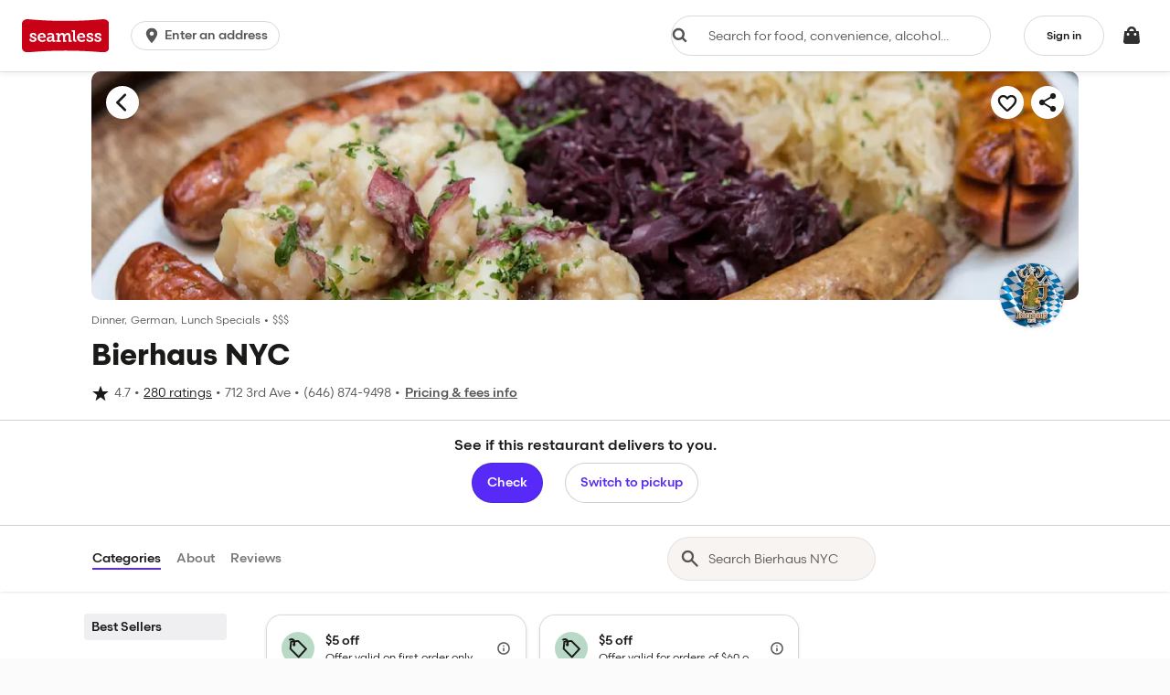

--- FILE ---
content_type: text/html
request_url: https://tzm.px-cloud.net/ns?c=b2858530-f183-11f0-a15e-47e8ff744cae
body_size: 176
content:
DtAWax0sXZyFgtY6tjYZxPtXsFUmTyK2CGejAvAI2j-rq21IRf6qe8hecMVS3GqlswAN4W00gkpivr0qvHAG8O6v57sg4zpT7RYeaC2RN7pTfzNsxH3ZOT_DsujqlOL03FdiD8tj0R-bzpY-sLmE3HqSdKYedrCKGN3z_FKoiyQYlA==

--- FILE ---
content_type: text/plain;charset=UTF-8
request_url: https://prod.accdab.net/beacon/gt?c=_hGe06-L2luUl0FUPzoasLZ4o3o
body_size: -119
content:
BSmEQWSzRcajK6kqN15h1fD5gP8EhagvLENQhCw

--- FILE ---
content_type: text/javascript
request_url: https://assets.seamless.com/js/63-743a02825c9f6386f211.js
body_size: -961
content:

!function(){try{var e="undefined"!=typeof window?window:"undefined"!=typeof global?global:"undefined"!=typeof globalThis?globalThis:"undefined"!=typeof self?self:{},n=(new e.Error).stack;n&&(e._sentryDebugIds=e._sentryDebugIds||{},e._sentryDebugIds[n]="f48be50c-277a-52d3-88b8-3cf26f4fe8ca")}catch(e){}}();
(window.webpackJsonp=window.webpackJsonp||[]).push([[63],{1631:function(n,e,t){"use strict";t.r(e);var o=t(0),r=t.n(o),i=t(13),u=t(385),l=t(9),a=t(58),s=t(1),d=t(10),c=t(8),b=t.n(c),f=t(111),h=t(1808),p=function(n,e,t,o){function r(n){return n instanceof t?n:new t(function(e){e(n)})}return new(t||(t=Promise))(function(t,i){function u(n){try{a(o.next(n))}catch(n){i(n)}}function l(n){try{a(o.throw(n))}catch(n){i(n)}}function a(n){n.done?t(n.value):r(n.value).then(u,l)}a((o=o.apply(n,e||[])).next())})},m=function(n,e){var t,o,r,i,u={label:0,sent:function(){if(1&r[0])throw r[1];return r[1]},trys:[],ops:[]};return i={next:l(0),throw:l(1),return:l(2)},"function"==typeof Symbol&&(i[Symbol.iterator]=function(){return this}),i;function l(n){return function(e){return a([n,e])}}function a(l){if(t)throw new TypeError("Generator is already executing.");for(;i&&(i=0,l[0]&&(u=0)),u;)try{if(t=1,o&&(r=2&l[0]?o.return:l[0]?o.throw||((r=o.return)&&r.call(o),0):o.next)&&!(r=r.call(o,l[1])).done)return r;switch(o=0,r&&(l=[2&l[0],r.value]),l[0]){case 0:case 1:r=l;break;case 4:return u.label++,{value:l[1],done:!1};case 5:u.label++,o=l[1],l=[0];continue;case 7:l=u.ops.pop(),u.trys.pop();continue;default:if(!(r=(r=u.trys).length>0&&r[r.length-1])&&(6===l[0]||2===l[0])){u=0;continue}if(3===l[0]&&(!r||l[1]>r[0]&&l[1]<r[3])){u.label=l[1];break}if(6===l[0]&&u.label<r[1]){u.label=r[1],r=l;break}if(r&&u.label<r[2]){u.label=r[2],u.ops.push(l);break}r[2]&&u.ops.pop(),u.trys.pop();continue}l=e.call(n,u)}catch(n){l=[6,n],o=0}finally{t=r=0}if(5&l[0])throw l[1];return{value:l[0]?l[1]:void 0,done:!0}}};function C(){var n,e=function(){return Promise.all([t.e(1),t.e(79)]).then(t.bind(null,2023)).then(function(n){return n.DinerPromptContent})},o=function(){return t.e(139).then(t.bind(null,2065)).then(function(n){return n.AuthenticationWizardModal})};return(n={})[i.b.loggedOutAddressInput]={getComponent:function(){return t.e(181).then(t.bind(null,1922)).then(function(n){return n.AddressAutocompleteModal})}},n[i.b.abandonCart]={getComponent:e,size:"sm"},n[i.b.addressDisambiguation]={getComponent:function(){return t.e(137).then(t.bind(null,1923)).then(function(n){return n.AddressDisambiguationModal})},size:"md"},n[i.b.addGiftCard]={getComponent:function(){return Promise.all([t.e(0),t.e(136)]).then(t.bind(null,2044)).then(function(n){return n.AddGiftCardModal})},size:"sm"},n[i.b.browseCategory]={getComponent:function(){return t.e(83).then(t.bind(null,1924)).then(function(n){return n.BrowseCategoryModal})},size:"sm"},n[i.b.cannotDeliver]={getComponent:e,size:"sm"},n[i.b.cannotPickup]={getComponent:e,size:"sm"},n[i.b.changeChainLocation]={getComponent:function(){return t.e(143).then(t.bind(null,1925)).then(function(n){return n.ChangeChainLocationModal})},size:"xs"},n[i.b.closed]={getComponent:e,size:"sm"},n[i.b.cookiesDisabled]={getComponent:e},n[i.b.itemUnavailable]={getComponent:e,size:"xs"},n[i.b.diffWhenFor]={getComponent:e},n[i.b.expressReorderError]={getComponent:function(){return t.e(189).then(t.bind(null,1740)).then(function(n){return n.ExpressReorderErrorModal})},size:"sm"},n[i.b.futureOrderCancel]={getComponent:function(){return t.e(191).then(t.bind(null,2037)).then(function(n){return n.FutureOrderConfirmStopModal})},size:"xs"},n[i.b.futureOrderClosed]={getComponent:e,size:"sm"},n[i.b.futureOrderEdit]={getComponent:function(){return t.e(192).then(t.bind(null,2052)).then(function(n){return n.FutureOrderEditModal})},size:"xs"},n[i.b.noAddress]={getComponent:e,size:"sm"},n[i.b.noAddressHome]={getComponent:e,size:"sm"},n[i.b.noAddressDelivery]={getComponent:e,size:"sm"},n[i.b.noAddressPickup]={getComponent:e,size:"sm"},n[i.b.noAddressToSearch]={getComponent:e},n[i.b.notEnoughToAddItems]={getComponent:e},n[i.b.orderReceipt]={getComponent:function(){return Promise.all([t.e(0),t.e(1),t.e(2),t.e(6),t.e(48)]).then(t.bind(null,1926)).then(function(n){return n.ReceiptModal})}},n[i.b.adjustmentsInfo]={getComponent:function(){return t.e(201).then(t.bind(null,1927)).then(function(n){return n.ReceiptAdjustmentsInfoModal})}},n[i.b.ratingOrder]={getComponent:function(){return Promise.all([t.e(2),t.e(90)]).then(t.bind(null,2021)).then(function(n){return n.RatingsSurvey})},size:"sm"},n[i.b.cuisineFilter]={getComponent:function(){return t.e(89).then(t.bind(null,2053)).then(function(n){return n.CuisineFilterModal})},size:"sm"},n[i.b.simplifiedEditModal]={getComponent:function(){return Promise.all([t.e(7),t.e(25),t.e(35),t.e(193)]).then(t.bind(null,1928)).then(function(n){return n.CartEditModal})},size:"xs"},n[i.b.whenFor]={getComponent:function(){return Promise.all([t.e(7),t.e(34)]).then(t.bind(null,2039)).then(function(n){return n.WhenForEditModal})},size:"xs"},n[i.b.whenForASAPCatering]={getComponent:function(){return Promise.all([t.e(7),t.e(34)]).then(t.bind(null,2039)).then(function(n){return n.WhenForEditModal})},size:"xs"},n[i.b.loyaltyOfferDetailsModal]={getComponent:function(){return t.e(114).then(t.bind(null,1929)).then(function(n){return n.OfferDetailsModal})},size:"xs"},n[i.b.loyaltyRewardDetailsModal]={getComponent:function(){return t.e(115).then(t.bind(null,1930)).then(function(n){return n.RewardDetailsModal})},size:"xs"},n[i.b.loyaltyCampaignDetailsModal]={getComponent:function(){return t.e(113).then(t.bind(null,1931)).then(function(n){return n.CampaignDetailsModal})},size:"xs"},n[i.b.promotionalModal]={getComponent:function(){return t.e(200).then(t.bind(null,1932)).then(function(n){return n.PromotionalModal})},size:"xs"},n[i.b.orderSettings]={getComponent:function(){return Promise.all([t.e(1),t.e(7),t.e(40)]).then(t.bind(null,2066)).then(function(n){return n.OrderSettingsModal})},size:"xs"},n[i.b.fullscreenSearch]={getComponent:function(){return t.e(199).then(t.bind(null,2054)).then(function(n){return n.SearchModalFullscreen})},disableAnimation:!0},n[i.b.simpleModal]={getComponent:function(){return t.e(202).then(t.bind(null,1933)).then(function(n){return n.SimpleModalInstance})},size:"lg"},n[i.b.orderPolicyConfirmationModal]={getComponent:function(){return t.e(162).then(t.bind(null,1934)).then(function(n){return n.OrderPolicyConfirmationModal})},size:"lg"},n[i.b.authenticationWiz]={getComponent:o,size:"sm"},n[i.b.closedRelatedModal]={getComponent:function(){return t.e(145).then(t.bind(null,1935)).then(function(n){return n.ClosedRelatedModal})}},n[i.b.changeCartAddress]={getComponent:function(){return Promise.resolve().then(t.bind(null,583)).then(function(n){return n.ChangeCartAddressModal})},size:"sm"},n[i.b.autoLogoutModal]={getComponent:function(){return t.e(140).then(t.bind(null,1936)).then(function(n){return n.AutoLogoutModal})},size:"xs",backdrop:"static",keyboard:!1},n[i.b.addEditAddress]={getComponent:function(){return Promise.resolve().then(t.bind(null,346)).then(function(n){return n.AddressModal})}},n[i.b.addWorkPhoneNumber]={getComponent:function(){return t.e(180).then(t.bind(null,1937)).then(function(n){return n.WorkPhoneModal})},size:"xs"},n[i.b.menuShareModalComponent]={getComponent:function(){return Promise.all([t.e(41),t.e(126)]).then(t.bind(null,1938)).then(function(n){return n.MenuShareModal})},size:"sm"},n[i.b.availableLOC]={getComponent:function(){return t.e(184).then(t.bind(null,1939)).then(function(n){return n.AvailableLOCModal})},size:"sm",containerClass:"u-overflow-visible"},n[i.b.completeNewAddress]={getComponent:o},n[i.b.appliedLocInvalidated]={getComponent:function(){return t.e(106).then(t.bind(null,1940)).then(function(n){return n.LOCUnapplyModal})},size:"xs"},n[i.b.restaurantFocusedReorderModal]={getComponent:function(){return t.e(72).then(t.bind(null,2045)).then(function(n){return n.RestaurantFocusedReorderModal})},size:"sm"},n[i.b.paymentSelectModal]={getComponent:function(){return t.e(74).then(t.bind(null,1941)).then(function(n){return n.PaymentSelectModal})},size:"sm"},n[i.b.estimatePushedDueToTier]={getComponent:function(){return t.e(179).then(t.bind(null,1942)).then(function(n){return n.TierBreachedModal})},size:"xs",backdrop:"static"},n[i.b.homepageAddressChange]={getComponent:function(){return Promise.all([t.e(1),t.e(7),t.e(40)]).then(t.bind(null,2066)).then(function(n){return n.OrderSettingsModal})},size:"sm"},n[i.b.chainAddressModal]={getComponent:function(){return t.e(142).then(t.bind(null,2067)).then(function(n){return n.ChainAddressModal})},size:"sm"},n[i.b.addressSelectionModal]={getComponent:function(){return t.e(183).then(t.bind(null,1943)).then(function(n){return n.AddressSingleLineModal})},size:"sm"},n[i.b.logisticsMenuModal]={getComponent:function(){return Promise.resolve().then(t.bind(null,169)).then(function(n){return n.LogisticsMenu})},size:"sm",containerClass:f.a},n[i.b.walletModal]={getComponent:function(){return t.e(81).then(t.bind(null,2029)).then(function(n){return n.WalletModal})},containerClass:h.a,size:"sm"},n[i.b.changeDonationModal]={getComponent:function(){return t.e(144).then(t.bind(null,1944)).then(function(n){return n.ChangeDonationModal})},size:"sm"},n[i.b.timezoneChangedModal]={getComponent:function(){return t.e(203).then(t.bind(null,1945)).then(function(n){return n.TimezoneChangedModal})},size:"sm"},n[i.b.emi]={getComponent:function(){return Promise.all([t.e(0),t.e(5),t.e(17),t.e(18),t.e(73)]).then(t.bind(null,2018)).then(function(n){return n.EMIModal})},size:"sm",containerClass:"emi-weighted-item-container"},n[i.b.increasedMinQty]={getComponent:function(){return t.e(198).then(t.bind(null,1946)).then(function(n){return n.IncreasedMinQuantityModal})},size:"sm"},n[i.b.orderContact]={getComponent:function(){return Promise.all([t.e(2),t.e(24),t.e(88)]).then(t.bind(null,1947)).then(function(n){return n.OrderContactModal})},size:"xs"},n[i.b.howScheduledGroupOrdersWork]={getComponent:function(){return t.e(160).then(t.bind(null,1948)).then(function(n){return n.HowScheduledGroupOrdersWorkModal})},size:"sm"},n[i.b.subscriptionCancellationModalComponent]={getComponent:function(){return t.e(104).then(t.bind(null,2030)).then(function(n){return n.SubscriptionCancellationModalComponent})},size:"sm",containerClass:"subscription-cancellation-modal-container"},n[i.b.scheduledGroupOrderInvalidParticipant]={getComponent:function(){return t.e(166).then(t.bind(null,1949)).then(function(n){return n.ScheduledGroupOrderInvalidUserModal})},size:"xs"},n[i.b.howGroupOrdersWork]={getComponent:function(){return Promise.resolve().then(t.bind(null,1217)).then(function(n){return n.HowGroupOrdersWorkModal})},size:"sm"},n[i.b.referAFriendExistingAccountModal]={getComponent:function(){return t.e(163).then(t.bind(null,1950)).then(function(n){return n.ReferAFriendExistingAccountModal})},size:"xs",maxWidth:"90vw"},n[i.b.referAFriendPromoModal]={getComponent:function(){return t.e(164).then(t.bind(null,1951)).then(function(n){return n.ReferAFriendPromoModal})},size:"xs",maxWidth:"90vw"},n[i.b.groupCartSettingsModal]={getComponent:function(){return Promise.all([t.e(7),t.e(25),t.e(35),t.e(156)]).then(t.bind(null,1952)).then(function(n){return n.GroupCartSettingsModal})},size:"sm"},n[i.b.groupCartInviteModal]={getComponent:function(){return t.e(122).then(t.bind(null,1953)).then(function(n){return n.GroupCartInviteModal})},size:"sm"},n[i.b.groupOrdersAppUpsellModal]={getComponent:function(){return t.e(124).then(t.bind(null,1954)).then(function(n){return n.GroupOrdersAppUpsellModal})},containerClass:"bottom-container"},n[i.b.groupOrderJoinModal]={getComponent:function(){return t.e(123).then(t.bind(null,1955)).then(function(n){return n.GroupOrderJoinModal})},size:"sm"},n[i.b.groupOrderCancelModal]={getComponent:function(){return t.e(120).then(t.bind(null,1956)).then(function(n){return n.GroupCartCancelModal})},size:"sm",backdrop:"static"},n[i.b.groupCartConfirmCheckoutModal]={getComponent:function(){return t.e(149).then(t.bind(null,1957)).then(function(n){return n.GroupCartConfirmCheckoutModal})},size:"sm"},n[i.b.accommodateOrderToAsapModal]={getComponent:function(){return t.e(135).then(t.bind(null,1958)).then(function(n){return n.AccommodateOrderToAsapModal})},size:"xs",maxWidth:"80vw",backdrop:"static"},n[i.b.groupCartDetailsModal]={getComponent:function(){return Promise.all([t.e(1),t.e(151)]).then(t.bind(null,1959)).then(function(n){return n.GroupCartDetailsModal})},size:"sm"},n[i.b.groupCartTaxFeesModal]={getComponent:function(){return t.e(157).then(t.bind(null,1960)).then(function(n){return n.GroupCartTaxFeesModal})},size:"sm"},n[i.b.fraudulentGuestModal]={getComponent:function(){return t.e(147).then(t.bind(null,1961)).then(function(n){return n.FraudulentGuestModal})},size:"sm"},n[i.b.groupCartLeaveModal]={getComponent:function(){return t.e(152).then(t.bind(null,1962)).then(function(n){return n.GroupCartLeaveModal})},size:"xs",backdrop:"static"},n[i.b.groupCartBudgetExceededModal]={getComponent:function(){return Promise.resolve().then(t.bind(null,839)).then(function(n){return n.GroupCartBudgetExceededModal})},size:"sm"},n[i.b.groupOrderClosed]={getComponent:function(){return t.e(121).then(t.bind(null,1963)).then(function(n){return n.GroupCartClosedModal})},size:"sm",backdrop:"static"},n[i.b.sharedCartFull]={getComponent:function(){return t.e(125).then(t.bind(null,1964)).then(function(n){return n.SharedCartFullModal})},size:"sm",backdrop:"static"},n[i.b.groupOrderGuestPaymentFailure]={getComponent:function(){return t.e(158).then(t.bind(null,1965)).then(function(n){return n.GuestPaymentFailureModal})},size:"sm"},n[i.b.subscriptionInfoModal]={getComponent:function(){return t.e(174).then(t.bind(null,1966)).then(function(n){return n.SubscriptionInfoModal})},size:"sm"},n[i.b.subscriptionMigrationModal]={getComponent:function(){return t.e(175).then(t.bind(null,2055)).then(function(n){return n.SubscriptionMigrationModal})},size:"xs",containerClass:"subscription-migration-modal-container"},n[i.b.subscriptionOnboardingModal]={getComponent:function(){return t.e(176).then(t.bind(null,2068)).then(function(n){return n.SubscriptionOnboardingModal})},size:"sm",containerClass:"subscription-onboarding-modal-container"},n[i.b.cashbackInfoModal]={getComponent:function(){return t.e(185).then(t.bind(null,1967)).then(function(n){return n.CashbackInfoModal})},size:"sm"},n[i.b.connectToExpenseProviderModal]={getComponent:function(){return t.e(80).then(t.bind(null,1968)).then(function(n){return n.ConnectToExpenseProviderModal})},size:"sm",maxWidth:"90vw"},n[i.b.addExpenseProviderModal]={getComponent:function(){return t.e(187).then(t.bind(null,1969)).then(function(n){return n.AddExpenseProviderModal})},size:"xs"},n[i.b.onboardingExpenseProviderModal]={getComponent:function(){return t.e(188).then(t.bind(null,1970)).then(function(n){return n.ExpenseProviderOnboardingModal})},size:"xs"},n[i.b.cashbackCelebrationModal]={getComponent:function(){return t.e(141).then(t.bind(null,1971)).then(function(n){return n.CashbackCelebrationModal})},size:"xs"},n[i.b.subscriptionPurchasedModal]={getComponent:function(){return t.e(178).then(t.bind(null,2040)).then(function(n){return n.SubscriptionPurchasedModal})},size:"xs",containerClass:"subscription-purchased-modal-container"},n[i.b.subscriptionPurchaseModal]={getComponent:function(){return Promise.resolve().then(t.bind(null,646)).then(function(n){return n.SubscriptionPurchaseModal})},containerClass:"subscription-checkout-modal",size:"lg"},n[i.b.groupOrderAlreadyJoinedOther]={getComponent:function(){return t.e(119).then(t.bind(null,1972)).then(function(n){return n.GroupCartAlreadyJoinedErrorModal})},size:"xs",backdrop:"static"},n[i.b.groupOrderConfirmRemoval]={getComponent:function(){return t.e(150).then(t.bind(null,1813)).then(function(n){return n.GroupCartConfirmRemovalModal})},size:"sm",backdrop:"static"},n[i.b.groupOrderAlreadyCheckedOut]={getComponent:function(){return t.e(148).then(t.bind(null,1973)).then(function(n){return n.GroupCartAlreadyCheckedOutModal})},size:"sm",backdrop:"static"},n[i.b.groupOrderParticipantAlreadySubmmitted]={getComponent:function(){return t.e(154).then(t.bind(null,1974)).then(function(n){return n.GroupCartParticipantAlreadySubmittedModal})},size:"xs",backdrop:"static"},n[i.b.groupOrderParticipantCartRemovedByHost]={getComponent:function(){return t.e(155).then(t.bind(null,1975)).then(function(n){return n.GroupCartRemovedByHostModal})},size:"sm",backdrop:"static"},n[i.b.groupCartOrderChanged]={getComponent:function(){return t.e(153).then(t.bind(null,1976)).then(function(n){return n.GroupCartOrderChangedModal})},size:"xs",backdrop:"static"},n[i.b.confirmExtendingTimepicker]={getComponent:function(){return t.e(186).then(t.bind(null,1977)).then(function(n){return n.ConfirmExtendingTimepickerModal})},size:"xs"},n[i.b.sgoNoOpenSpotsAvailableModal]={getComponent:function(){return t.e(103).then(t.bind(null,1978)).then(function(n){return n.SgoNoOpenSpotsAvailableModal})},size:"xs",backdrop:"static"},n[i.b.SGOClosed]={getComponent:function(){return t.e(127).then(t.bind(null,1979)).then(function(n){return n.ScheduledGroupOrderClosedModal})},size:"xs"},n[i.b.subscriptionContentModal]={getComponent:function(){return t.e(173).then(t.bind(null,1980)).then(function(n){return n.SubscriptionContentModal})},size:"xs"},n[i.b.subscriptionBottomSheetModal]={getComponent:function(){return t.e(171).then(t.bind(null,1981)).then(function(n){return n.SubscriptionBottomSheetModal})},containerClass:"subscription-bottom-sheet-modal",size:"xs"},n[i.b.restaurantContactFreeWelcomeModal]={getComponent:function(){return t.e(118).then(t.bind(null,1982)).then(function(n){return n.ContactFreeWelcomeModal})},size:"xs"},n[i.b.pinLoginNewUser]={getComponent:function(){return t.e(128).then(t.bind(null,1983)).then(function(n){return n.CreateAccountModal})},size:"xs"},n[i.b.emailExistsModal]={getComponent:function(){return t.e(129).then(t.bind(null,1984)).then(function(n){return n.EmailExistsModal})},size:"xs"},n[i.b.subscriptionCheckoutErrorModal]={getComponent:function(){return t.e(172).then(t.bind(null,1985)).then(function(n){return n.SubscriptionCheckoutErrorModal})},size:"xs"},n[i.b.grubcashWrongFullfillmentTypeModal]={getComponent:function(){return t.e(159).then(t.bind(null,1986)).then(function(n){return n.GrubcashWrongFullfillmentTypeModal})},size:"xs"},n[i.b.addressChangedModal]={getComponent:function(){return t.e(182).then(t.bind(null,1987)).then(function(n){return n.AddressChangedModal})},size:"xs"},n[i.b.marketPauseMenuItemModal]={getComponent:e,size:"sm"},n[i.b.topicTermsModal]={getComponent:function(){return t.e(131).then(t.bind(null,1988)).then(function(n){return n.TopicTermsModal})},size:"sm"},n[i.b.partnerInfoModal]={getComponent:function(){return Promise.all([t.e(41),t.e(177)]).then(t.bind(null,1989)).then(function(n){return n.PartnerInfoModal})},size:"sm"},n[i.b.partnershipUnlinkingModal]={getComponent:function(){return t.e(70).then(t.bind(null,2069)).then(function(n){return n.PartnershipUnlinkingModal})},size:"xs"},n[i.b.menuCategoriesModal]={getComponent:function(){return t.e(116).then(t.bind(null,2070)).then(function(n){return n.MenuCategoriesModal})},size:"md"},n[i.b.menuSearchModal]={getComponent:function(){return Promise.all([t.e(16),t.e(117)]).then(t.bind(null,2034)).then(function(n){return n.MenuSearchModal})},size:"md",focusOnDestroy:!1,fullHeight:!0},n[i.b.contactFreeDelivery]={getComponent:function(){return t.e(85).then(t.bind(null,2071)).then(function(n){return n.ContactFreeDeliveryDialog})},size:"sm",maxWidth:"90vw"},n[i.b.editAddressModal]={getComponent:function(){return Promise.all([t.e(17),t.e(25),t.e(39),t.e(77)]).then(t.bind(null,2072)).then(function(n){return n.EditAddressModal})},size:"sm",backdrop:"static"},n[i.b.editContactInfoModal]={getComponent:function(){return t.e(84).then(t.bind(null,1990)).then(function(n){return n.EditContactInfoModal})},size:"sm",backdrop:"static"},n[i.b.crossbrandSocialErrorModal]={getComponent:function(){return t.e(133).then(t.bind(null,1991)).then(function(n){return n.CrossbrandSocialErrorModal})},size:"xs",backdrop:"static"},n[i.b.universalAccountModal]={getComponent:function(){return Promise.all([t.e(6),t.e(9),t.e(10),t.e(11),t.e(51)]).then(t.bind(null,2056)).then(function(n){return n.UniversalAccountModal})},size:"sm",backdrop:"static"},n[i.b.editAccountDetailsModal]={getComponent:function(){return Promise.all([t.e(30),t.e(87)]).then(t.bind(null,2057)).then(function(n){return n.EditAccountDetailsModal})},size:"sm",backdrop:"static",maxWidth:"90vw"},n[i.b.pinVerificationModal]={getComponent:function(){return t.e(71).then(t.bind(null,1992)).then(function(n){return n.PinVerificationModal})},size:"xs",backdrop:"static"},n[i.b.itemSubsModal]={getComponent:function(){return Promise.all([t.e(2),t.e(24),t.e(32),t.e(82)]).then(t.bind(null,2028)).then(function(n){return n.ItemSubsModal})},size:"lg",backdrop:"static"},n[i.b.itemSubsStartModal]={getComponent:function(){return Promise.all([t.e(32),t.e(36),t.e(93)]).then(t.bind(null,1993)).then(function(n){return n.ItemSubsStartModal})},size:"xs",backdrop:"static"},n[i.b.itemSubsPreferencesAlreadySetModal]={getComponent:function(){return t.e(36).then(t.bind(null,1919)).then(function(n){return n.ItemSubsPreferencesAlreadySetModal})},size:"xs"},n[i.b.itemSubsPreferencesNotSavedModal]={getComponent:function(){return t.e(92).then(t.bind(null,1994)).then(function(n){return n.ItemSubsPreferencesNotSavedModal})},size:"xs"},n[i.b.robotInstructionsModal]={getComponent:function(){return t.e(165).then(t.bind(null,2058)).then(function(n){return n.RobotDeliveryInfoModal})},size:"xs"},n[i.b.droneInstructionsModal]={getComponent:function(){return t.e(146).then(t.bind(null,2059)).then(function(n){return n.DroneDeliveryInfoModal})},size:"xs"},n[i.b.robotAssignedModal]={getComponent:function(){return Promise.all([t.e(37),t.e(98)]).then(t.bind(null,1995)).then(function(n){return n.RobotAssignedModal})},size:"xs"},n[i.b.droneAssignedModal]={getComponent:function(){return Promise.all([t.e(37),t.e(97)]).then(t.bind(null,1996)).then(function(n){return n.DroneAssignedModal})},size:"xs"},n[i.b.robotInRouteModal]={getComponent:function(){return t.e(99).then(t.bind(null,1997)).then(function(n){return n.RobotInRouteModal})},size:"xs"},n[i.b.unableToOpenRobotModal]={getComponent:function(){return t.e(102).then(t.bind(null,1998)).then(function(n){return n.UnableToOpenRobotModal})},size:"xs",backdrop:"static"},n[i.b.robotOrderReceivedConfirmationModal]={getComponent:function(){return t.e(100).then(t.bind(null,1999)).then(function(n){return n.RobotOrderReceivedConfirmationModal})},size:"xs"},n[i.b.unableToCompleteDeliveryModal]={getComponent:function(){return t.e(101).then(t.bind(null,2e3)).then(function(n){return n.UnableToCompleteDeliveryModal})},size:"xs",backdrop:"static"},n[i.b.orderTrackingCancelledOrderModal]={getComponent:function(){return t.e(96).then(t.bind(null,2001)).then(function(n){return n.CancelledOrderModal})},size:"xs",backdrop:"static"},n[i.b.scheduledTeamOrderEditModal]={getComponent:function(){return t.e(169).then(t.bind(null,2002)).then(function(n){return n.StoOrderEditModal})},size:"xs"},n[i.b.gesAccessDeniedModal]={getComponent:function(){return Promise.all([t.e(31),t.e(109)]).then(t.bind(null,2003)).then(function(n){return n.GESAmazonAccessDeniedModal})},size:"xs",maxWidth:"343px"},n[i.b.ges409AccessDeniedModal]={getComponent:function(){return Promise.all([t.e(31),t.e(110)]).then(t.bind(null,2004)).then(function(n){return n.GESAmazonAccountAlreadyConnectedModal})},size:"xs",maxWidth:"326px",containerClass:"ges-409-modal"},n[i.b.stepUpAuthenticationModal]={getComponent:function(){return Promise.all([t.e(0),t.e(168)]).then(t.bind(null,2005)).then(function(n){return n.StepUpAuthenticationModal})},size:"md",backdrop:"static"},n[i.b.alcoholDisclaimerModal]={getComponent:function(){return t.e(138).then(t.bind(null,2006)).then(function(n){return n.AlcoholDisclaimerModal})},size:"sm"},n[i.b.multiUpsellingInfoModal]={getComponent:function(){return t.e(94).then(t.bind(null,2007)).then(function(n){return n.MultiUpsellingInfoModal})},size:"sm"},n[i.b.newMemberBenefitsModal]={getComponent:function(){return t.e(161).then(t.bind(null,2008)).then(function(n){return n.NewMemberBenefitsModal})},size:"xs"},n[i.b.ppxTippingErrorCareModal]={getComponent:function(){return t.e(95).then(t.bind(null,2009)).then(function(n){return n.PpxTippingErrorCareModal})},size:"xs",maxWidth:"326px"},n[i.b.ppxTippingModal]={getComponent:function(){return Promise.all([t.e(42),t.e(107)]).then(t.bind(null,2060)).then(function(n){return n.TippingModal})},size:"xs"},n[i.b.mmoInfoModal]={getComponent:function(){return t.e(194).then(t.bind(null,2038)).then(function(n){return n.MmoInfoModal})},size:"sm",containerClass:"mmo-info-modal"},n[i.b.mmoFeeModal]={getComponent:function(){return Promise.all([t.e(1),t.e(2),t.e(24),t.e(42),t.e(50)]).then(t.bind(null,2073)).then(function(n){return n.MmoFeeModal})},size:"xs"},n[i.b.searchAutocompleteClearModal]={getComponent:function(){return t.e(167).then(t.bind(null,2010)).then(function(n){return n.SearchAutocompleteClearModal})},size:"xs"},n[i.b.switchOrderMethodPrompt]={getComponent:function(){return t.e(111).then(t.bind(null,2011)).then(function(n){return n.SwitchOrderMethodModal})},size:"xs",backdrop:"static",keyboard:!1},n[i.b.mmoTipSplitModal]={getComponent:function(){return t.e(195).then(t.bind(null,2012)).then(function(n){return n.MmoTipModal})},size:"xs"},n[i.b.mmoUnhappyPathModal]={getComponent:function(){return p(this,void 0,void 0,function(){return m(this,function(n){switch(n.label){case 0:return[4,t.e(196).then(t.bind(null,2013))];case 1:return[2,n.sent().MmoUnhappyPathModal]}})})},size:"sm"},n[i.b.subscriptionBenefitsInfoModal]={getComponent:function(){return p(this,void 0,void 0,function(){return m(this,function(n){return[2,t.e(170).then(t.bind(null,2014)).then(function(n){return n.SubscriptionBenefitsInfoModal})]})})},size:"sm"},n[i.b.apGHPUpsellModal]={getComponent:function(){return p(this,void 0,void 0,function(){return m(this,function(n){return[2,t.e(134).then(t.bind(null,2015)).then(function(n){return n.APGHPUpsellModal})]})})},size:"sm",maxWidth:"90vw",backdrop:"static",keyboard:!1,focusOnDestroy:!1},n}function g(n,e){return"object"==typeof n&&null!==n&&e in n}function M(n,e){return g(n,e)&&"function"==typeof n[e]}t.d(e,"ModalLauncher",function(){return y});var z=function(){return(z=Object.assign||function(n){for(var e,t=1,o=arguments.length;t<o;t++)for(var r in e=arguments[t])Object.prototype.hasOwnProperty.call(e,r)&&(n[r]=e[r]);return n}).apply(this,arguments)},x=function(n,e,t,o){function r(n){return n instanceof t?n:new t(function(e){e(n)})}return new(t||(t=Promise))(function(t,i){function u(n){try{a(o.next(n))}catch(n){i(n)}}function l(n){try{a(o.throw(n))}catch(n){i(n)}}function a(n){n.done?t(n.value):r(n.value).then(u,l)}a((o=o.apply(n,e||[])).next())})},v=function(n,e){var t,o,r,i,u={label:0,sent:function(){if(1&r[0])throw r[1];return r[1]},trys:[],ops:[]};return i={next:l(0),throw:l(1),return:l(2)},"function"==typeof Symbol&&(i[Symbol.iterator]=function(){return this}),i;function l(n){return function(e){return a([n,e])}}function a(l){if(t)throw new TypeError("Generator is already executing.");for(;i&&(i=0,l[0]&&(u=0)),u;)try{if(t=1,o&&(r=2&l[0]?o.return:l[0]?o.throw||((r=o.return)&&r.call(o),0):o.next)&&!(r=r.call(o,l[1])).done)return r;switch(o=0,r&&(l=[2&l[0],r.value]),l[0]){case 0:case 1:r=l;break;case 4:return u.label++,{value:l[1],done:!1};case 5:u.label++,o=l[1],l=[0];continue;case 7:l=u.ops.pop(),u.trys.pop();continue;default:if(!(r=(r=u.trys).length>0&&r[r.length-1])&&(6===l[0]||2===l[0])){u=0;continue}if(3===l[0]&&(!r||l[1]>r[0]&&l[1]<r[3])){u.label=l[1];break}if(6===l[0]&&u.label<r[1]){u.label=r[1],r=l;break}if(r&&u.label<r[2]){u.label=r[2],u.ops.push(l);break}r[2]&&u.ops.pop(),u.trys.pop();continue}l=e.call(n,u)}catch(n){l=[6,n],o=0}finally{t=r=0}if(5&l[0])throw l[1];return{value:l[0]?l[1]:void 0,done:!0}}};function y(){var n=Object(o.useRef)(null),e=Object(s.b)(d.a),t=Object(s.b)(l.a),c=Object(s.b)(i.a),f=C();function h(n){var t;return x(this,void 0,Promise,function(){var o;return v(this,function(r){switch(r.label){case 0:if(!n)return c.setLauncherLastProcessedKey(null),[2];if(c.isLauncherProcessing()||n===c.getLauncherLastProcessedKey())return[2];if(!(null==(o=null===(t=e.getState().modalState)||void 0===t?void 0:t.modalConfig)?void 0:o.data))return[2];c.setLauncherProcessing(!0),c.setLauncherLastProcessedKey(n),r.label=1;case 1:return r.trys.push([1,,3,4]),[4,p(o.data)];case 2:return r.sent(),[3,4];case 3:return c.setLauncherProcessing(!1),[7];case 4:return[2]}})})}return Object(o.useEffect)(function(){var n=[];return n.push(e.select(d.x).subscribe(function(n){h(n)}),t.subscribe("$routeChangeSuccess",function(){e.dispatch(c.dismissModal({routeChange:!0}))})),function(){n.forEach(function(n){Object(a.a)(n)&&n(),Object(l.g)(n)&&n.unsubscribe()})}},[]),r.a.createElement("span",null);function p(t){return x(this,void 0,Promise,function(){var o,r,i,l,a,d,h,p,m;return v(this,function(C){switch(C.label){case 0:return(o=f[t.key])?(o.windowClass=b()("s-dialog complex",{"fly fade":!o.disableAnimation},o.windowClass),i=g(t.data,"size")?t.data.size:void 0,l=i||o.size||"md",a=n.current=Object(s.b)(u.b),d={data:{modal:t,modalInstance:a}},[4,o.getComponent()]):(r="Warn, unable to launch modal for: ".concat(t.key),console.warn(r),setTimeout(function(){throw new Error(r)}),[2]);case 1:if(h=C.sent(),a=n.current.open(h,z(z({maxWidth:"100vw"},o),{size:l}),d),e.dispatch(c.addModal(a)),!t.data)return[3,5];C.label=2;case 2:return C.trys.push([2,4,,5]),[4,a.queue];case 3:return p=C.sent(),M(t.data,"onClose")&&t.data.onClose(p),[3,5];case 4:return m=C.sent(),M(t.data,"onDismiss")&&t.data.onDismiss(m),[3,5];case 5:return[2]}})})}}t(1884)},1808:function(n,e,t){"use strict";t.d(e,"a",function(){return i}),t.d(e,"f",function(){return u}),t.d(e,"b",function(){return a}),t.d(e,"g",function(){return s}),t.d(e,"c",function(){return d}),t.d(e,"e",function(){return c}),t.d(e,"d",function(){return b});var o=t(15),r=t(1),i="wallet-modal-container";function u(){var n=Object(o.useDeviceSize)().isDesktop;return{containerPaddingY:4,spacingBetweenColumns:n?12:4,spacingBetweenTitles:n?2:1,footerMarginTop:n?6:4}}function l(n){return"object"==typeof n&&null!==n&&"pageY"in n}function a(n){return l(n)?n.clientY:n.touches[0].clientY}function s(){var n=Object(o.useDeviceSize)().isDesktop;return{flexDirection:"column",justifyContent:"space-between",paddingTop:6,minHeight:"".concat(n?388:296,"px"),paddingX:n?8:4,paddingBottom:n?8:4}}function d(){return Object(r.b)(r.a.document).querySelector(".".concat(i))}function c(n){var e=d();e&&e.classList.toggle("".concat(i,"--dragging"),n)}function b(n){var e=d();e&&(e.style.top=null===n?"unset":"".concat(n,"px"))}},1884:function(n,e,t){var o,r=t(1885);"string"==typeof r&&(r=[[n.i,r,""]]);var i={hmr:!0};i.transform=o,i.insertInto=void 0;t(301)(r,i);r.locals&&(n.exports=r.locals)},1885:function(n,e,t){}},0,[0,2,5,4,27,3,16,23]]);
//# debugId=f48be50c-277a-52d3-88b8-3cf26f4fe8ca


--- FILE ---
content_type: application/javascript
request_url: https://tags.tiqcdn.com/utag/grubhubseamless/seamless/prod/utag.317.js?utv=ut4.53.202410102044
body_size: 1053
content:
//tealium universal tag - utag.317 ut4.0.202510221631, Copyright 2025 Tealium.com Inc. All Rights Reserved.
try{(function(id,loader){var u={};utag.o[loader].sender[id]=u;u.ev={"view":1};u.map={"orderid":"order_id","ordertotal":"order_subtotal"};u.extend=[function(a,b,c,d){try{if(1){c=[b['orderid'],b['new_or_repeatorder']];b['orderid']=c.join(':')}}catch(e){utag.DB(e);}}];u.send=function(a,b){if(u.ev[a]||u.ev.all!==undefined){var c,d,e,f,g;u.data={"base_url":"","acct":"38851","additional":"","shadditional":"","orderid":"","order_subtotal":"","product_id":[],"product_quantity":[],"product_unit_price":[]};for(c=0;c<u.extend.length;c++){try{d=u.extend[c](a,b);if(d==false)return}catch(e){}};c=[];for(d in utag.loader.GV(u.map)){if(b[d]!==undefined&&b[d]!==""){e=u.map[d].split(",");for(f=0;f<e.length;f++){u.data[e[f]]=b[d];}}}
u.data.orderid=u.data.orderid||b._corder;u.data.order_subtotal=u.data.order_subtotal||b._csubtotal;if(u.data.product_id.length===0&&b._cprod!==undefined){u.data.product_id=b._cprod.slice(0);}
if(u.data.product_quantity.length===0&&b._cquan!==undefined){u.data.product_quantity=b._cquan.slice(0);}
if(u.data.product_unit_price.length===0&&b._cprice!==undefined){u.data.product_unit_price=b._cprice.slice(0);}
var adv=[];for(d in utag.loader.GV(u.data)){if(d.indexOf("adv.track.")>-1){adv=d.split(".");u.data.additional+="&"+adv[2]+"="+u.data[d];}else if(d.indexOf("adv.conv.")>-1){adv=d.split(".");u.data.shadditional+="&"+adv[2]+"="+u.data[d];}}
(function(){"use strict";var e=null,b="4.0.0",n=u.data.acct,additional=u.data.additional||"",t,r,i;try{t=top.document.referer!==""?encodeURIComponent(top.document.referrer.substring(0,2048)):""}catch(o){t=document.referrer!==null?document.referrer.toString().substring(0,2048):""}
try{r=window&&window.top&&document.location&&window.top.location===document.location?document.location:window&&window.top&&window.top.location&&""!==window.top.location?window.top.location:document.location}catch(u){r=document.location}
try{i=parent.location.href!==""?encodeURIComponent(parent.location.href.toString().substring(0,2048)):""}catch(a){try{i=r!==null?encodeURIComponent(r.toString().substring(0,2048)):""}catch(f){i=""}}
var l=Math.floor(Math.random()*1e17);utag.ut.loader({"type":"script","src":"//dx.mountain.com/spx?"+"dxver="+b+"&shaid="+n+"&tdr="+t+"&plh="+i+"&cb="+l+additional,"loc":"script","id":"utag_317","attrs":{}});})()
if(u.data.orderid){(function(){var x=null,p,q,m,o=u.data.acct,l=u.data.order_id,i=u.data.order_subtotal,c="",k=u.data.product_id.join(","),g=u.data.product_quantity.join(","),j=u.data.product_unit_price.join(","),us="",shadditional=u.data.shadditional||"";try{p=top.document.referer!==""?encodeURIComponent(top.document.referrer.substring(0,512)):""}catch(n){p=document.referrer!==null?document.referrer.toString().substring(0,512):""}
try{q=window&&window.top&&document.location&&window.top.location===document.location?document.location:window&&window.top&&window.top.location&&""!==window.top.location?window.top.location:document.location}catch(b){q=document.location}
try{m=parent.location.href!==""?encodeURIComponent(parent.location.href.toString().substring(0,512)):""}catch(z){try{m=q!==null?encodeURIComponent(q.toString().substring(0,512)):""}catch(h){m=""}}
var A=Math.floor(Math.random()*100000000000000000);utag.ut.loader({"type":"script","src":"//dx.mountain.com/spx?conv=1&shaid="+o+"&tdr="+p+"&plh="+m+"&cb="+A+"&shoid="+l+"&shoamt="+i+"&shocur="+c+"&shopid="+k+"&shoq="+g+"&shoup="+j+"&shpil="+us+shadditional,"loc":"script","id":"utag_317","attrs":{}});})(u.data);}
}};utag.o[loader].loader.LOAD(id);}("317","grubhubseamless.seamless"));}catch(error){utag.DB(error);}
